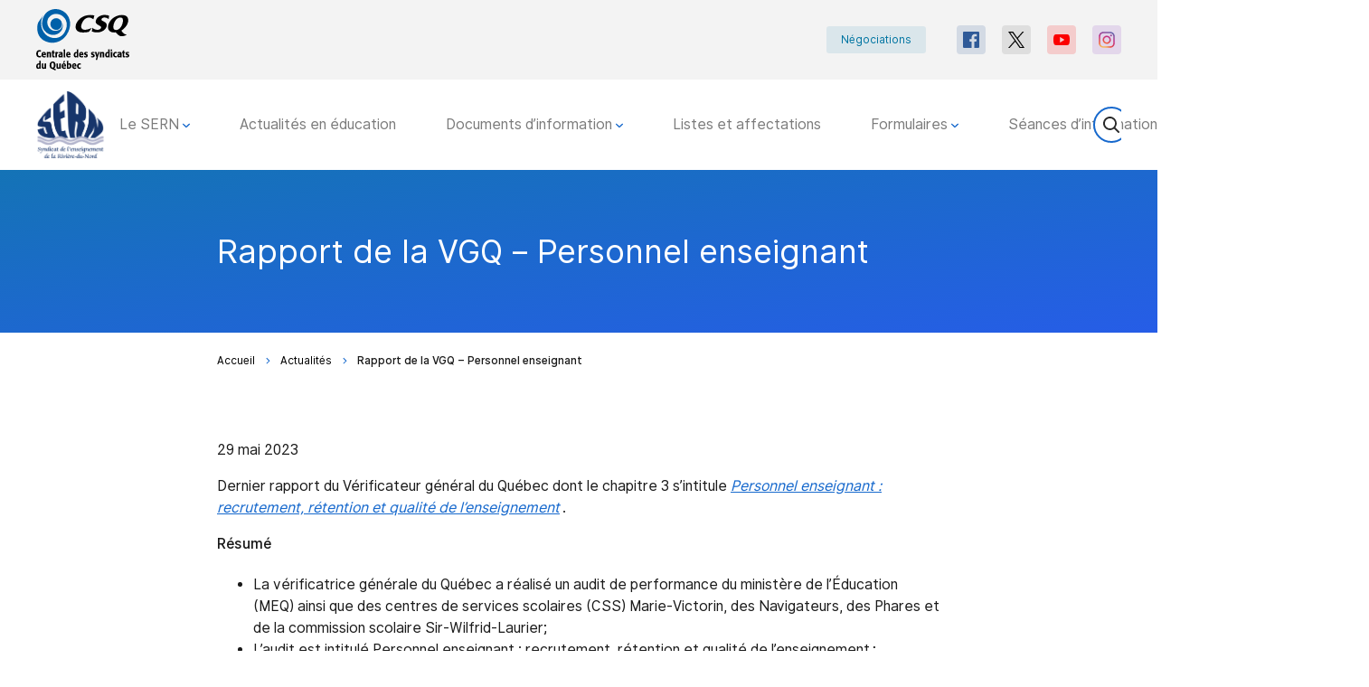

--- FILE ---
content_type: text/html; charset=UTF-8
request_url: https://sern.qc.ca/actualites/rapport-de-la-vgq-personnel-enseignant/
body_size: 10434
content:
<!DOCTYPE html>
<html class="no-js theme-light color-denim" lang="fr">

<head>
    
            <!-- Global site tag (gtag.js) - Google Analytics -->
        <script async src="https://www.googletagmanager.com/gtag/js?id=G-C3410ZTD0E"></script>
        <script>
            window.dataLayer = window.dataLayer || [];
            function gtag(){dataLayer.push(arguments);}
            gtag('js', new Date());

            gtag('config', 'G-C3410ZTD0E');
        </script>
        <meta charset="UTF-8">

    <meta http-equiv="Content-Type" content="text/html; charset=utf-8">
    <meta name="description" content="">
    <meta name="dcterms.description" content="" />
    <meta property="og:site_name" content="" />
    <meta property="og:locale" content="fr_CA" />

    <meta property="twitter:site" content="@FIPEQ_CSQ" />
    <meta property="twitter:card" content="summary_large_image" />

    
    <!-- Set the opengraph -->
                <meta property="og:title" content="Rapport de la VGQ – Personnel enseignant"/>
    <meta property="og:type" content="article"/>
    <meta property="og:url" content="https://sern.qc.ca/actualites/rapport-de-la-vgq-personnel-enseignant/"/>
    <meta property="og:description" content="" />
    <meta property="og:image" content="" />

    <meta property="twitter:title" content="Rapport de la VGQ – Personnel enseignant" />
    <meta property="twitter:description" content="" />
    <meta property="twitter:image" content="" />

    
    <!-- Set the viewport width to device width for mobile -->
    <meta name="viewport" content="width=device-width, initial-scale=1" />

            <link rel="shortcut icon" type="image/png" href="https://sern.qc.ca/wp-content/uploads/sites/52/2021/09/12208745_10153223384429856_3355539940811309579_n.png">
        <link rel="preconnect" href="https://fonts.googleapis.com">
    <link rel="preconnect" href="https://fonts.gstatic.com" crossorigin>
    <link href="https://fonts.googleapis.com/css2?family=Inter:wght@400;700;800&display=swap" rel="stylesheet">
    <link href="https://fonts.googleapis.com/css?family=Frank+Ruhl+Libre:400,700" rel="stylesheet">

    <title>Rapport de la VGQ – Personnel enseignant | Syndicat de l&#039;enseignement de la Rivière-du-Nord (FSE-CSQ)</title>
<meta name='robots' content='max-image-preview:large' />
<link rel='dns-prefetch' href='//cdn.jsdelivr.net' />
<link rel='dns-prefetch' href='//sern.qc.ca' />
<link rel='dns-prefetch' href='//s.w.org' />
		<script type="text/javascript">
			window._wpemojiSettings = {"baseUrl":"https:\/\/s.w.org\/images\/core\/emoji\/13.0.1\/72x72\/","ext":".png","svgUrl":"https:\/\/s.w.org\/images\/core\/emoji\/13.0.1\/svg\/","svgExt":".svg","source":{"concatemoji":"https:\/\/sern.qc.ca\/wp-includes\/js\/wp-emoji-release.min.js?ver=5.7.6"}};
			!function(e,a,t){var n,r,o,i=a.createElement("canvas"),p=i.getContext&&i.getContext("2d");function s(e,t){var a=String.fromCharCode;p.clearRect(0,0,i.width,i.height),p.fillText(a.apply(this,e),0,0);e=i.toDataURL();return p.clearRect(0,0,i.width,i.height),p.fillText(a.apply(this,t),0,0),e===i.toDataURL()}function c(e){var t=a.createElement("script");t.src=e,t.defer=t.type="text/javascript",a.getElementsByTagName("head")[0].appendChild(t)}for(o=Array("flag","emoji"),t.supports={everything:!0,everythingExceptFlag:!0},r=0;r<o.length;r++)t.supports[o[r]]=function(e){if(!p||!p.fillText)return!1;switch(p.textBaseline="top",p.font="600 32px Arial",e){case"flag":return s([127987,65039,8205,9895,65039],[127987,65039,8203,9895,65039])?!1:!s([55356,56826,55356,56819],[55356,56826,8203,55356,56819])&&!s([55356,57332,56128,56423,56128,56418,56128,56421,56128,56430,56128,56423,56128,56447],[55356,57332,8203,56128,56423,8203,56128,56418,8203,56128,56421,8203,56128,56430,8203,56128,56423,8203,56128,56447]);case"emoji":return!s([55357,56424,8205,55356,57212],[55357,56424,8203,55356,57212])}return!1}(o[r]),t.supports.everything=t.supports.everything&&t.supports[o[r]],"flag"!==o[r]&&(t.supports.everythingExceptFlag=t.supports.everythingExceptFlag&&t.supports[o[r]]);t.supports.everythingExceptFlag=t.supports.everythingExceptFlag&&!t.supports.flag,t.DOMReady=!1,t.readyCallback=function(){t.DOMReady=!0},t.supports.everything||(n=function(){t.readyCallback()},a.addEventListener?(a.addEventListener("DOMContentLoaded",n,!1),e.addEventListener("load",n,!1)):(e.attachEvent("onload",n),a.attachEvent("onreadystatechange",function(){"complete"===a.readyState&&t.readyCallback()})),(n=t.source||{}).concatemoji?c(n.concatemoji):n.wpemoji&&n.twemoji&&(c(n.twemoji),c(n.wpemoji)))}(window,document,window._wpemojiSettings);
		</script>
		<style type="text/css">
img.wp-smiley,
img.emoji {
	display: inline !important;
	border: none !important;
	box-shadow: none !important;
	height: 1em !important;
	width: 1em !important;
	margin: 0 .07em !important;
	vertical-align: -0.1em !important;
	background: none !important;
	padding: 0 !important;
}
</style>
	<link rel='stylesheet' id='select2-style-css'  href='https://cdn.jsdelivr.net/npm/select2@4.1.0-beta.1/dist/css/select2.min.css?ver=5.7.6' type='text/css' media='all' />
<link rel='stylesheet' id='wp-block-library-css'  href='https://sern.qc.ca/wp-includes/css/dist/block-library/style.min.css?ver=5.7.6' type='text/css' media='all' />
<link rel='stylesheet' id='contact-form-7-css'  href='https://sern.qc.ca/wp-content/mu-plugins/contact-form-7/includes/css/styles.css?ver=5.4' type='text/css' media='all' />
<link rel='stylesheet' id='styles-css'  href='https://sern.qc.ca/wp-content/themes/lbo_wpstarter/css/app.css?ver=5.7.6' type='text/css' media='all' />
<script type='text/javascript' src='https://sern.qc.ca/wp-content/mu-plugins/lbo-csq-backend/lib/tinycolor-min.js?ver=5.7.6' id='tinycolor-js'></script>
<script type='text/javascript' src='https://sern.qc.ca/wp-includes/js/jquery/jquery.min.js?ver=3.5.1' id='jquery-core-js'></script>
<script type='text/javascript' src='https://sern.qc.ca/wp-includes/js/jquery/jquery-migrate.min.js?ver=3.3.2' id='jquery-migrate-js'></script>
<script type='text/javascript' src='https://sern.qc.ca/wp-includes/js/jquery/ui/core.min.js?ver=1.12.1' id='jquery-ui-core-js'></script>
<script type='text/javascript' src='https://sern.qc.ca/wp-includes/js/jquery/ui/mouse.min.js?ver=1.12.1' id='jquery-ui-mouse-js'></script>
<script type='text/javascript' src='https://sern.qc.ca/wp-includes/js/jquery/ui/sortable.min.js?ver=1.12.1' id='jquery-ui-sortable-js'></script>
<script type='text/javascript' src='https://sern.qc.ca/wp-includes/js/jquery/ui/resizable.min.js?ver=1.12.1' id='jquery-ui-resizable-js'></script>
<script type='text/javascript' src='https://cdn.jsdelivr.net/npm/select2@4.1.0-beta.1/dist/js/select2.min.js?ver=5.7.6' id='select2-js'></script>
<script type='text/javascript' src='https://sern.qc.ca/wp-content/themes/lbo_wpstarter/js/header_bundle.js' id='header_bundle-js'></script>
<link rel="https://api.w.org/" href="https://sern.qc.ca/wp-json/" /><link rel="alternate" type="application/json" href="https://sern.qc.ca/wp-json/wp/v2/actualite/1359" /><link rel="EditURI" type="application/rsd+xml" title="RSD" href="https://sern.qc.ca/xmlrpc.php?rsd" />
<link rel="wlwmanifest" type="application/wlwmanifest+xml" href="https://sern.qc.ca/wp-includes/wlwmanifest.xml" /> 

<link rel="canonical" href="https://sern.qc.ca/actualites/rapport-de-la-vgq-personnel-enseignant/" />
<link rel='shortlink' href='https://sern.qc.ca/?p=1359' />
<link rel="alternate" type="application/json+oembed" href="https://sern.qc.ca/wp-json/oembed/1.0/embed?url=https%3A%2F%2Fsern.qc.ca%2Factualites%2Frapport-de-la-vgq-personnel-enseignant%2F" />
<link rel="alternate" type="text/xml+oembed" href="https://sern.qc.ca/wp-json/oembed/1.0/embed?url=https%3A%2F%2Fsern.qc.ca%2Factualites%2Frapport-de-la-vgq-personnel-enseignant%2F&#038;format=xml" />
<style type="text/css">.recentcomments a{display:inline !important;padding:0 !important;margin:0 !important;}</style>    <script type="application/ld+json">
        {
            "@context": "https://schema.org",
            "@type": "NewsArticle",
            "mainEntityOfPage": {
                "@type": "WebPage",
                "@id": "https://google.com/article"
            },
            "headline": "Rapport de la VGQ – Personnel enseignant",
            "image": [
                ""
            ],
            "datePublished": "2023-05-29 09:06:53",
            "dateModified": "2023-05-29 09:06:53",
            "author": {
                "@type": "Person",
                "name": "Sylvain Côté"
            },
            "publisher": {
                "@type": "Organization",
                "name": "Syndicat de l&#039;enseignement de la Rivière-du-Nord (FSE-CSQ)",
                "logo": {
                  "@type": "ImageObject",
                  "url": "https://sern.qc.ca/wp-content/uploads/sites/52/2021/06/SERN-LOGO.png"
                }
            }
        }
    </script>
    
        </head>
<body class="actualite-template-default single single-actualite postid-1359">
<div class="l-accessibility-menu">
    <nav class="nav-accessibility">
        <ul class="nav-accessibility-list">
            <li class="nav-accessibility-item">
                <a class="skip-menu-link nav-accessibility-link" href="#menu">Passer au menu principal</a>
            </li>
            <li class="nav-accessibility-item">
                <a class="skip-content-link nav-accessibility-link" href="#content">Passer au contenu</a>
            </li>
        </ul>
    </nav>
</div>
<div class="l-nav-secondary">
    <div class="l-flex-wrapper">
        <a id="csq-redirect" class="l-logo-wrapper" href="http://lacsq.org/">
            <picture>
                                <img class="logo" src="https://sern.qc.ca/wp-content/themes/lbo_wpstarter/svg/originals/csq-centrale.svg" alt="">
                            </picture>
        </a>
        <div class="l-nav-wrapper">
            <nav class="nav-meta">
                <ul class="nav-meta-list">
                                                                        <li class="nav-meta-item ">
                                <a class="nav-meta-link" href="http://www.lacsq.org" target="_blank">Négociations</a>
                            </li>
                                                                                </ul>
            </nav>
            <nav class="nav-social">
    <ul class="nav-social-list">
                    <li class="nav-social-item facebook">
                <a class="nav-social-link" href="https://www.facebook.com/SERN.st.jerome/" target="_blank">
                    <svg xmlns="http://www.w3.org/2000/svg" xmlns:xlink="http://www.w3.org/1999/xlink">
                        <use href="https://sern.qc.ca/wp-content/themes/lbo_wpstarter/svg/symbols.svg#facebook" />
                                            </svg>
                </a>
            </li>
                    <li class="nav-social-item x">
                <a class="nav-social-link" href="https://twitter.com/csq_centrale" target="_blank">
                    <svg xmlns="http://www.w3.org/2000/svg" xmlns:xlink="http://www.w3.org/1999/xlink">
                        <use href="https://sern.qc.ca/wp-content/themes/lbo_wpstarter/svg/symbols.svg#x" />
                                            </svg>
                </a>
            </li>
                    <li class="nav-social-item youtube">
                <a class="nav-social-link" href="https://www.youtube.com/channel/UCOjAEM3A9BXPm1NPUIVJiow" target="_blank">
                    <svg xmlns="http://www.w3.org/2000/svg" xmlns:xlink="http://www.w3.org/1999/xlink">
                        <use href="https://sern.qc.ca/wp-content/themes/lbo_wpstarter/svg/symbols.svg#youtube" />
                                            </svg>
                </a>
            </li>
                    <li class="nav-social-item instagram">
                <a class="nav-social-link" href="https://www.instagram.com/lacsq/" target="_blank">
                    <svg xmlns="http://www.w3.org/2000/svg" xmlns:xlink="http://www.w3.org/1999/xlink">
                        <use href="https://sern.qc.ca/wp-content/themes/lbo_wpstarter/svg/symbols.svg#instagram" />
                                                    <radialGradient id="gradient" cx="121.676" cy="574.547" r="646.795" gradientUnits="userSpaceOnUse">
                                <stop offset="0" stop-color="#ffd676"/>
                                <stop offset=".246" stop-color="#f2a454"/>
                                <stop offset=".379" stop-color="#f05c3c"/>
                                <stop offset=".7" stop-color="#c22f86"/>
                                <stop offset=".957" stop-color="#6666ad"/>
                                <stop offset=".985" stop-color="#5c6cb2"/>
                            </radialGradient>
                                            </svg>
                </a>
            </li>
            </ul>
</nav>        </div>
    </div>
</div>

<div class="l-nav-primary">
    <div class="l-flex-wrapper">
        <a href="/" class="l-logo-wrapper">
                            <img class="logo" src="https://sern.qc.ca/wp-content/uploads/sites/52/2021/06/SERN-LOGO.png" alt="Accueil">
                    </a>
        <button class="btn btn-menu">
            <svg xmlns="http://www.w3.org/2000/svg" xmlns:xlink="http://www.w3.org/1999/xlink">
                <use href="https://sern.qc.ca/wp-content/themes/lbo_wpstarter/svg/symbols.svg#burger" />
            </svg>
            <span class="btn-menu__text visually-hidden">Menu</span>
        </button>
        <div class="l-menu-wrapper" id="menu" tabindex="0">
            <div class="flex-wrapper">
                <nav class="nav-main">
                    <ul class="nav-main-list">
                                                    <li class="nav-main-item nav-main-item--hasChild ">
                                <a class="nav-main-link" href="https://sern.qc.ca/le-sern-2/">
                                    Le SERN
                                                                        <svg xmlns="http://www.w3.org/2000/svg" xmlns:xlink="http://www.w3.org/1999/xlink">
                                        <use href="https://sern.qc.ca/wp-content/themes/lbo_wpstarter/svg/symbols.svg#dropdown" />
                                    </svg>
                                                                    </a>
                                                                    <ul class="nav-drop">
                                                                                    <li class="nav-drop-item ">
                                                <a href="https://sern.qc.ca/le-sern-2/conseil-dadministration/">Notre équipe
                                                    <svg xmlns="http://www.w3.org/2000/svg" xmlns:xlink="http://www.w3.org/1999/xlink">
                                                        <use href="https://sern.qc.ca/wp-content/themes/lbo_wpstarter/svg/symbols.svg#chevron" />
                                                    </svg>
                                                </a>
                                                                                            </li>
                                                                                    <li class="nav-drop-item ">
                                                <a href="https://sern.qc.ca/le-sern-2/nous-joindre/">Nous joindre
                                                    <svg xmlns="http://www.w3.org/2000/svg" xmlns:xlink="http://www.w3.org/1999/xlink">
                                                        <use href="https://sern.qc.ca/wp-content/themes/lbo_wpstarter/svg/symbols.svg#chevron" />
                                                    </svg>
                                                </a>
                                                                                            </li>
                                                                                    <li class="nav-drop-item ">
                                                <a href="https://sern.qc.ca/le-sern-2/les-comites-du-sern/">Les comités du SERN
                                                    <svg xmlns="http://www.w3.org/2000/svg" xmlns:xlink="http://www.w3.org/1999/xlink">
                                                        <use href="https://sern.qc.ca/wp-content/themes/lbo_wpstarter/svg/symbols.svg#chevron" />
                                                    </svg>
                                                </a>
                                                                                            </li>
                                                                            </ul>
                                                            </li>
                                                    <li class="nav-main-item  ">
                                <a class="nav-main-link" href="https://sern.qc.ca/actualites-syndicales/">
                                    Actualités en éducation
                                                                    </a>
                                                            </li>
                                                    <li class="nav-main-item nav-main-item--hasChild ">
                                <a class="nav-main-link" href="https://sern.qc.ca/documents-dinformation/">
                                    Documents d&rsquo;information
                                                                        <svg xmlns="http://www.w3.org/2000/svg" xmlns:xlink="http://www.w3.org/1999/xlink">
                                        <use href="https://sern.qc.ca/wp-content/themes/lbo_wpstarter/svg/symbols.svg#dropdown" />
                                    </svg>
                                                                    </a>
                                                                    <ul class="nav-drop">
                                                                                    <li class="nav-drop-item ">
                                                <a href="https://sern.qc.ca/documents-dinformation/taches-des-enseignants/">Tâches des enseignants
                                                    <svg xmlns="http://www.w3.org/2000/svg" xmlns:xlink="http://www.w3.org/1999/xlink">
                                                        <use href="https://sern.qc.ca/wp-content/themes/lbo_wpstarter/svg/symbols.svg#chevron" />
                                                    </svg>
                                                </a>
                                                                                            </li>
                                                                                    <li class="nav-drop-item ">
                                                <a href="https://sern.qc.ca/documents-dinformation/antecedents-judiciaires/">Antécédents Judiciaires
                                                    <svg xmlns="http://www.w3.org/2000/svg" xmlns:xlink="http://www.w3.org/1999/xlink">
                                                        <use href="https://sern.qc.ca/wp-content/themes/lbo_wpstarter/svg/symbols.svg#chevron" />
                                                    </svg>
                                                </a>
                                                                                            </li>
                                                                                    <li class="nav-drop-item ">
                                                <a href="https://sern.qc.ca/documents-dinformation/assurances-collectives-ssq/">Assurances Collectives et Ententes négociées
                                                    <svg xmlns="http://www.w3.org/2000/svg" xmlns:xlink="http://www.w3.org/1999/xlink">
                                                        <use href="https://sern.qc.ca/wp-content/themes/lbo_wpstarter/svg/symbols.svg#chevron" />
                                                    </svg>
                                                </a>
                                                                                            </li>
                                                                                    <li class="nav-drop-item ">
                                                <a href="https://sern.qc.ca/documents-dinformation/assurance-emploi/">Assurance-Emploi et perspectives d&#8217;emploi
                                                    <svg xmlns="http://www.w3.org/2000/svg" xmlns:xlink="http://www.w3.org/1999/xlink">
                                                        <use href="https://sern.qc.ca/wp-content/themes/lbo_wpstarter/svg/symbols.svg#chevron" />
                                                    </svg>
                                                </a>
                                                                                            </li>
                                                                                    <li class="nav-drop-item ">
                                                <a href="https://sern.qc.ca/documents-dinformation/calendriers-cssrdn/">Calendriers
                                                    <svg xmlns="http://www.w3.org/2000/svg" xmlns:xlink="http://www.w3.org/1999/xlink">
                                                        <use href="https://sern.qc.ca/wp-content/themes/lbo_wpstarter/svg/symbols.svg#chevron" />
                                                    </svg>
                                                </a>
                                                                                            </li>
                                                                                    <li class="nav-drop-item ">
                                                <a href="https://sern.qc.ca/documents-dinformation/conventions-collectives-et-lois/">Conventions collectives et lois
                                                    <svg xmlns="http://www.w3.org/2000/svg" xmlns:xlink="http://www.w3.org/1999/xlink">
                                                        <use href="https://sern.qc.ca/wp-content/themes/lbo_wpstarter/svg/symbols.svg#chevron" />
                                                    </svg>
                                                </a>
                                                                                            </li>
                                                                                    <li class="nav-drop-item ">
                                                <a href="https://sern.qc.ca/documents-dinformation/droits-parentaux/">Droits Parentaux
                                                    <svg xmlns="http://www.w3.org/2000/svg" xmlns:xlink="http://www.w3.org/1999/xlink">
                                                        <use href="https://sern.qc.ca/wp-content/themes/lbo_wpstarter/svg/symbols.svg#chevron" />
                                                    </svg>
                                                </a>
                                                                                            </li>
                                                                                    <li class="nav-drop-item ">
                                                <a href="https://sern.qc.ca/documents-dinformation/echelles-salariales/">Échelles Salariales
                                                    <svg xmlns="http://www.w3.org/2000/svg" xmlns:xlink="http://www.w3.org/1999/xlink">
                                                        <use href="https://sern.qc.ca/wp-content/themes/lbo_wpstarter/svg/symbols.svg#chevron" />
                                                    </svg>
                                                </a>
                                                                                            </li>
                                                                                    <li class="nav-drop-item ">
                                                <a href="https://sern.qc.ca/documents-dinformation/ehdaa/">EHDAA
                                                    <svg xmlns="http://www.w3.org/2000/svg" xmlns:xlink="http://www.w3.org/1999/xlink">
                                                        <use href="https://sern.qc.ca/wp-content/themes/lbo_wpstarter/svg/symbols.svg#chevron" />
                                                    </svg>
                                                </a>
                                                                                                    <ul class="sub-nav">
                                                                                                                    <li class="sub-nav-item ">
                                                                <a href="https://sern.qc.ca/documents-dinformation/ehdaa/atelier-de-formation-webdiffusion/">Atelier de formation webdiffusion EHDAA
                                                                </a>
                                                            </li>
                                                                                                            </ul>
                                                                                            </li>
                                                                                    <li class="nav-drop-item ">
                                                <a href="https://sern.qc.ca/documents-dinformation/fonds-de-solidarite-ftq/">Fonds de solidarité FTQ
                                                    <svg xmlns="http://www.w3.org/2000/svg" xmlns:xlink="http://www.w3.org/1999/xlink">
                                                        <use href="https://sern.qc.ca/wp-content/themes/lbo_wpstarter/svg/symbols.svg#chevron" />
                                                    </svg>
                                                </a>
                                                                                            </li>
                                                                                    <li class="nav-drop-item ">
                                                <a href="https://sern.qc.ca/documents-dinformation/gestion-des-absences/">Gestion des absences
                                                    <svg xmlns="http://www.w3.org/2000/svg" xmlns:xlink="http://www.w3.org/1999/xlink">
                                                        <use href="https://sern.qc.ca/wp-content/themes/lbo_wpstarter/svg/symbols.svg#chevron" />
                                                    </svg>
                                                </a>
                                                                                            </li>
                                                                                    <li class="nav-drop-item ">
                                                <a href="https://sern.qc.ca/documents-dinformation/grille-de-calcul-du-depassement/">Grille de calcul du dépassement
                                                    <svg xmlns="http://www.w3.org/2000/svg" xmlns:xlink="http://www.w3.org/1999/xlink">
                                                        <use href="https://sern.qc.ca/wp-content/themes/lbo_wpstarter/svg/symbols.svg#chevron" />
                                                    </svg>
                                                </a>
                                                                                            </li>
                                                                                    <li class="nav-drop-item ">
                                                <a href="https://sern.qc.ca/documents-dinformation/guide-syndical/">Guide Syndical
                                                    <svg xmlns="http://www.w3.org/2000/svg" xmlns:xlink="http://www.w3.org/1999/xlink">
                                                        <use href="https://sern.qc.ca/wp-content/themes/lbo_wpstarter/svg/symbols.svg#chevron" />
                                                    </svg>
                                                </a>
                                                                                            </li>
                                                                                    <li class="nav-drop-item ">
                                                <a href="https://sern.qc.ca/documents-dinformation/le-courant/">Le Courant et Capsules vidéos
                                                    <svg xmlns="http://www.w3.org/2000/svg" xmlns:xlink="http://www.w3.org/1999/xlink">
                                                        <use href="https://sern.qc.ca/wp-content/themes/lbo_wpstarter/svg/symbols.svg#chevron" />
                                                    </svg>
                                                </a>
                                                                                            </li>
                                                                                    <li class="nav-drop-item ">
                                                <a href="https://sern.qc.ca/documents-dinformation/mouvement-actes/">Mouvement Actes et Premières nations
                                                    <svg xmlns="http://www.w3.org/2000/svg" xmlns:xlink="http://www.w3.org/1999/xlink">
                                                        <use href="https://sern.qc.ca/wp-content/themes/lbo_wpstarter/svg/symbols.svg#chevron" />
                                                    </svg>
                                                </a>
                                                                                            </li>
                                                                                    <li class="nav-drop-item ">
                                                <a href="https://sern.qc.ca/documents-dinformation/normes-et-modalites-devaluation-des-apprentissages/">Normes et Modalites d&rsquo;Évaluation des Apprentissages
                                                    <svg xmlns="http://www.w3.org/2000/svg" xmlns:xlink="http://www.w3.org/1999/xlink">
                                                        <use href="https://sern.qc.ca/wp-content/themes/lbo_wpstarter/svg/symbols.svg#chevron" />
                                                    </svg>
                                                </a>
                                                                                            </li>
                                                                                    <li class="nav-drop-item ">
                                                <a href="https://sern.qc.ca/documents-dinformation/projet-educatif/">Plan d&rsquo;action, Projet Éducatif, PEVR et Projets particuliers
                                                    <svg xmlns="http://www.w3.org/2000/svg" xmlns:xlink="http://www.w3.org/1999/xlink">
                                                        <use href="https://sern.qc.ca/wp-content/themes/lbo_wpstarter/svg/symbols.svg#chevron" />
                                                    </svg>
                                                </a>
                                                                                            </li>
                                                                                    <li class="nav-drop-item ">
                                                <a href="https://sern.qc.ca/documents-dinformation/procedures-dassemblees/">Procédures d&rsquo;assemblées
                                                    <svg xmlns="http://www.w3.org/2000/svg" xmlns:xlink="http://www.w3.org/1999/xlink">
                                                        <use href="https://sern.qc.ca/wp-content/themes/lbo_wpstarter/svg/symbols.svg#chevron" />
                                                    </svg>
                                                </a>
                                                                                            </li>
                                                                                    <li class="nav-drop-item ">
                                                <a href="https://sern.qc.ca/documents-dinformation/protection-des-renseignements-personnels-loi-25/">Protection des renseignements personnels Loi 25
                                                    <svg xmlns="http://www.w3.org/2000/svg" xmlns:xlink="http://www.w3.org/1999/xlink">
                                                        <use href="https://sern.qc.ca/wp-content/themes/lbo_wpstarter/svg/symbols.svg#chevron" />
                                                    </svg>
                                                </a>
                                                                                            </li>
                                                                                    <li class="nav-drop-item ">
                                                <a href="https://sern.qc.ca/documents-dinformation/reseau-daction-feministe/">Réseau d&rsquo;action féministe
                                                    <svg xmlns="http://www.w3.org/2000/svg" xmlns:xlink="http://www.w3.org/1999/xlink">
                                                        <use href="https://sern.qc.ca/wp-content/themes/lbo_wpstarter/svg/symbols.svg#chevron" />
                                                    </svg>
                                                </a>
                                                                                            </li>
                                                                                    <li class="nav-drop-item ">
                                                <a href="https://sern.qc.ca/documents-dinformation/retraite/">Retraite
                                                    <svg xmlns="http://www.w3.org/2000/svg" xmlns:xlink="http://www.w3.org/1999/xlink">
                                                        <use href="https://sern.qc.ca/wp-content/themes/lbo_wpstarter/svg/symbols.svg#chevron" />
                                                    </svg>
                                                </a>
                                                                                            </li>
                                                                                    <li class="nav-drop-item ">
                                                <a href="https://sern.qc.ca/documents-dinformation/statuts-et-reglements/">Statuts et règlements
                                                    <svg xmlns="http://www.w3.org/2000/svg" xmlns:xlink="http://www.w3.org/1999/xlink">
                                                        <use href="https://sern.qc.ca/wp-content/themes/lbo_wpstarter/svg/symbols.svg#chevron" />
                                                    </svg>
                                                </a>
                                                                                            </li>
                                                                                    <li class="nav-drop-item ">
                                                <a href="https://sern.qc.ca/documents-dinformation/sante-et-securite-au-travail/">Santé et sécurité au travail
                                                    <svg xmlns="http://www.w3.org/2000/svg" xmlns:xlink="http://www.w3.org/1999/xlink">
                                                        <use href="https://sern.qc.ca/wp-content/themes/lbo_wpstarter/svg/symbols.svg#chevron" />
                                                    </svg>
                                                </a>
                                                                                            </li>
                                                                                    <li class="nav-drop-item ">
                                                <a href="https://sern.qc.ca/documents-dinformation/statuts-precaires/">Statuts Précaires
                                                    <svg xmlns="http://www.w3.org/2000/svg" xmlns:xlink="http://www.w3.org/1999/xlink">
                                                        <use href="https://sern.qc.ca/wp-content/themes/lbo_wpstarter/svg/symbols.svg#chevron" />
                                                    </svg>
                                                </a>
                                                                                            </li>
                                                                            </ul>
                                                            </li>
                                                    <li class="nav-main-item  ">
                                <a class="nav-main-link" href="https://sern.qc.ca/listes-danciennete-et-de-rappel/">
                                    Listes et affectations
                                                                    </a>
                                                            </li>
                                                    <li class="nav-main-item nav-main-item--hasChild ">
                                <a class="nav-main-link" href="https://sern.qc.ca/formulaires/">
                                    Formulaires
                                                                        <svg xmlns="http://www.w3.org/2000/svg" xmlns:xlink="http://www.w3.org/1999/xlink">
                                        <use href="https://sern.qc.ca/wp-content/themes/lbo_wpstarter/svg/symbols.svg#dropdown" />
                                    </svg>
                                                                    </a>
                                                                    <ul class="nav-drop">
                                                                                    <li class="nav-drop-item ">
                                                <a href="https://sern.qc.ca/formulaires/droits-parentaux/">Droits parentaux
                                                    <svg xmlns="http://www.w3.org/2000/svg" xmlns:xlink="http://www.w3.org/1999/xlink">
                                                        <use href="https://sern.qc.ca/wp-content/themes/lbo_wpstarter/svg/symbols.svg#chevron" />
                                                    </svg>
                                                </a>
                                                                                            </li>
                                                                                    <li class="nav-drop-item ">
                                                <a href="https://sern.qc.ca/formulaires/ehdaa/">EHDAA
                                                    <svg xmlns="http://www.w3.org/2000/svg" xmlns:xlink="http://www.w3.org/1999/xlink">
                                                        <use href="https://sern.qc.ca/wp-content/themes/lbo_wpstarter/svg/symbols.svg#chevron" />
                                                    </svg>
                                                </a>
                                                                                            </li>
                                                                                    <li class="nav-drop-item ">
                                                <a href="https://sern.qc.ca/formulaires/formulaires-de-remboursement/">Formulaires de remboursement
                                                    <svg xmlns="http://www.w3.org/2000/svg" xmlns:xlink="http://www.w3.org/1999/xlink">
                                                        <use href="https://sern.qc.ca/wp-content/themes/lbo_wpstarter/svg/symbols.svg#chevron" />
                                                    </svg>
                                                </a>
                                                                                            </li>
                                                                                    <li class="nav-drop-item ">
                                                <a href="https://sern.qc.ca/formulaires/mecanisme-de-resolution-des-difficultes-sur-lamenagement-de-la-tache-enseignante/">Mécanisme de résolution des difficultés sur l&rsquo;aménagement de la tâche enseignante
                                                    <svg xmlns="http://www.w3.org/2000/svg" xmlns:xlink="http://www.w3.org/1999/xlink">
                                                        <use href="https://sern.qc.ca/wp-content/themes/lbo_wpstarter/svg/symbols.svg#chevron" />
                                                    </svg>
                                                </a>
                                                                                            </li>
                                                                                    <li class="nav-drop-item ">
                                                <a href="https://sern.qc.ca/formulaires/reprise-de-temps-pour-affaire-syndicale/">Reprise de temps pour affaire syndicale
                                                    <svg xmlns="http://www.w3.org/2000/svg" xmlns:xlink="http://www.w3.org/1999/xlink">
                                                        <use href="https://sern.qc.ca/wp-content/themes/lbo_wpstarter/svg/symbols.svg#chevron" />
                                                    </svg>
                                                </a>
                                                                                            </li>
                                                                                    <li class="nav-drop-item ">
                                                <a href="https://sern.qc.ca/formulaires/reprise-de-temps-a-loccasion-dune-journee-pedagogique/">Reprise de temps à l&rsquo;occasion d&rsquo;une journée pédagogique
                                                    <svg xmlns="http://www.w3.org/2000/svg" xmlns:xlink="http://www.w3.org/1999/xlink">
                                                        <use href="https://sern.qc.ca/wp-content/themes/lbo_wpstarter/svg/symbols.svg#chevron" />
                                                    </svg>
                                                </a>
                                                                                            </li>
                                                                                    <li class="nav-drop-item ">
                                                <a href="https://sern.qc.ca/formulaires/restrictions-alimentaires/">Restrictions alimentaires
                                                    <svg xmlns="http://www.w3.org/2000/svg" xmlns:xlink="http://www.w3.org/1999/xlink">
                                                        <use href="https://sern.qc.ca/wp-content/themes/lbo_wpstarter/svg/symbols.svg#chevron" />
                                                    </svg>
                                                </a>
                                                                                            </li>
                                                                                    <li class="nav-drop-item ">
                                                <a href="https://sern.qc.ca/formulaires/retraite/">Retraite
                                                    <svg xmlns="http://www.w3.org/2000/svg" xmlns:xlink="http://www.w3.org/1999/xlink">
                                                        <use href="https://sern.qc.ca/wp-content/themes/lbo_wpstarter/svg/symbols.svg#chevron" />
                                                    </svg>
                                                </a>
                                                                                            </li>
                                                                                    <li class="nav-drop-item ">
                                                <a href="https://sern.qc.ca/formulaires/sante-et-securite-au-travail/">Santé et sécurité au travail
                                                    <svg xmlns="http://www.w3.org/2000/svg" xmlns:xlink="http://www.w3.org/1999/xlink">
                                                        <use href="https://sern.qc.ca/wp-content/themes/lbo_wpstarter/svg/symbols.svg#chevron" />
                                                    </svg>
                                                </a>
                                                                                            </li>
                                                                            </ul>
                                                            </li>
                                                    <li class="nav-main-item  ">
                                <a class="nav-main-link" href="https://sern.qc.ca/seances-dinformation-2/">
                                    Séances d&rsquo;information et formations
                                                                    </a>
                                                            </li>
                                                    <li class="nav-main-item  ">
                                <a class="nav-main-link" href="https://sern.qc.ca/fp-fga/">
                                    EDA-FP
                                                                    </a>
                                                            </li>
                                            </ul>
                </nav>
                <nav class="nav-social">
    <ul class="nav-social-list">
                    <li class="nav-social-item facebook">
                <a class="nav-social-link" href="https://www.facebook.com/SERN.st.jerome/" target="_blank">
                    <svg xmlns="http://www.w3.org/2000/svg" xmlns:xlink="http://www.w3.org/1999/xlink">
                        <use href="https://sern.qc.ca/wp-content/themes/lbo_wpstarter/svg/symbols.svg#facebook" />
                                            </svg>
                </a>
            </li>
                    <li class="nav-social-item x">
                <a class="nav-social-link" href="https://twitter.com/csq_centrale" target="_blank">
                    <svg xmlns="http://www.w3.org/2000/svg" xmlns:xlink="http://www.w3.org/1999/xlink">
                        <use href="https://sern.qc.ca/wp-content/themes/lbo_wpstarter/svg/symbols.svg#x" />
                                            </svg>
                </a>
            </li>
                    <li class="nav-social-item youtube">
                <a class="nav-social-link" href="https://www.youtube.com/channel/UCOjAEM3A9BXPm1NPUIVJiow" target="_blank">
                    <svg xmlns="http://www.w3.org/2000/svg" xmlns:xlink="http://www.w3.org/1999/xlink">
                        <use href="https://sern.qc.ca/wp-content/themes/lbo_wpstarter/svg/symbols.svg#youtube" />
                                            </svg>
                </a>
            </li>
                    <li class="nav-social-item instagram">
                <a class="nav-social-link" href="https://www.instagram.com/lacsq/" target="_blank">
                    <svg xmlns="http://www.w3.org/2000/svg" xmlns:xlink="http://www.w3.org/1999/xlink">
                        <use href="https://sern.qc.ca/wp-content/themes/lbo_wpstarter/svg/symbols.svg#instagram" />
                                                    <radialGradient id="gradient" cx="121.676" cy="574.547" r="646.795" gradientUnits="userSpaceOnUse">
                                <stop offset="0" stop-color="#ffd676"/>
                                <stop offset=".246" stop-color="#f2a454"/>
                                <stop offset=".379" stop-color="#f05c3c"/>
                                <stop offset=".7" stop-color="#c22f86"/>
                                <stop offset=".957" stop-color="#6666ad"/>
                                <stop offset=".985" stop-color="#5c6cb2"/>
                            </radialGradient>
                                            </svg>
                </a>
            </li>
            </ul>
</nav>                <form method="get" action="https://sern.qc.ca" class="l-search-wrapper" autocomplete="off">
                    <input name="s" type="search" placeholder="Recherche" autocomplete="off" />
                    <button class="btn btn-reset" type="reset">
                        <svg xmlns="http://www.w3.org/2000/svg" xmlns:xlink="http://www.w3.org/1999/xlink">
                            <use href="https://sern.qc.ca/wp-content/themes/lbo_wpstarter/svg/symbols.svg#close" />
                        </svg>
                        <span class="visually-hidden">Effacer</span>
                    </button>
                </form>
            </div>
        </div>
    </div>
</div>

    <div class="l-main-content" role="main" id="content" tabindex="0">
        <div class="l-page-wrapper">
            <header class="page-header ">
    <div class="page-header__wrapper">
                <div class="page-header__title__wrapper">
            <h1 class="page-header__title">Rapport de la VGQ – Personnel enseignant</h1>
                    </div>
                    </div>
                <img class="page-header__img page-header__img--desktop" src="" alt="">
        <img class="page-header__img page-header__img--tablet" src="" alt="">
        <img class="page-header__img page-header__img--mobile" src="" alt="">
    </header>

    <ul class="breadcrumbs flex-container align-middle no-bullet">
        <li>
            <a href="https://sern.qc.ca">
                Accueil
            </a>
        </li>
                    <li>
                <svg width="5" height="8" xmlns="http://www.w3.org/2000/svg" xmlns:xlink="http://www.w3.org/1999/xlink">
                    <use href="https://sern.qc.ca/wp-content/themes/lbo_wpstarter/svg/symbols.svg#chevron-right" />
                </svg>
                                    <a href="https://sern.qc.ca/actualites/">Actualités</a>
                            </li>
                    <li>
                <svg width="5" height="8" xmlns="http://www.w3.org/2000/svg" xmlns:xlink="http://www.w3.org/1999/xlink">
                    <use href="https://sern.qc.ca/wp-content/themes/lbo_wpstarter/svg/symbols.svg#chevron-right" />
                </svg>
                                    <span>Rapport de la VGQ – Personnel enseignant</span>
                            </li>
            </ul>
            <div class="content-wrapper">
                                <p>
                    <span>29 mai 2023</span>
                                    </p>
                <div class="flexible-content">
                                                                        <div class="txt_100 " style="">
    <p>Dernier rapport du Vérificateur général du Québec dont le chapitre 3 s’intitule <em><a href="https://www.vgq.qc.ca/Fichiers/Publications/rapport-annuel/203/03_vgq_ch3_mai2023_web_vf.pdf">Personnel enseignant : recrutement, rétention et qualité de l’enseignement</a> </em>.</p>
<p><strong>Résumé</strong></p>
<ul>
<li>La vérificatrice générale du Québec a réalisé un audit de performance du ministère de l’Éducation (MEQ) ainsi que des centres de services scolaires (CSS) Marie‑Victorin, des Navigateurs, des Phares et de la commission scolaire Sir‑Wilfrid-Laurier;</li>
<li>L’audit est intitulé Personnel enseignant : recrutement, rétention et qualité de l’enseignement ;</li>
<li>Données sur les enseignants non légalement qualifiés (NLQ) :</li>
</ul>
<p>À partir de données les plus à jour provenant du MEQ, nous avons établi que plus du quart des enseignants qui ont travaillé au cours de l’année scolaire 2020-2021 étaient non légalement qualifiés. Il s’agit de plus de 30 000 enseignants, principalement des suppléants, qui ont travaillé l’équivalent de 8,3 % des jours totaux travaillés par l’ensemble des enseignants.</p>
<ul>
<li>Les trois constats de la VGQ :</li>
</ul>
<ol>
<li>L’information détenue par le MEQ et les CSS audités est insuffisante pour bien cerner les causes de la pénurie et pour connaître l’ampleur des enjeux de recrutement et de rétention d’enseignants qualifiés;</li>
<li>Les actions des CSS audités et l’encadrement du MEQ visant à suivre et à assurer la qualité de l’enseignement sont insuffisants;</li>
<li>L’absence d’un plan d’action global mobilisant les acteurs du milieu de l’éducation nuit à la mise en place de mesures efficaces pour contrer la pénurie d’enseignants qualifiés.</li>
</ol>
<p><strong>Lignes de la FSE</strong><strong> </strong></p>
<ul>
<li>La VGQ déplore l’absence de plan d’action global pour faire face à la pénurie d’enseignantes et d’enseignants qualifiés.</li>
<li>Trop souvent on nous annonce des politiques publiques qui répondent à des besoins de communication des ministres plutôt qu’aux besoins du terrain.</li>
<li>: la semaine dernière, la présidente du Conseil du trésor a annoncé ce qu’elle a qualifié « d’incitatif financier » : 12000 $ pour celles et ceux qui retardent leur retraite et acceptent une tâche à temps plein.</li>
<li>C’est moins intéressant que ce qui existait déjà et ça ne s’additionne pas.</li>
<li>Une enseignante retraitée qui ferait 2 jours et demi de suppléance par mois, 26dans une année scolaire, atteindrait son 12 000 $.</li>
<li>Elle n’aurait pas besoin d’avoir la charge d’une classe toute l’année.</li>
<li>La VGQ constate aussi que la maternelle 4 ans et l’implantation rapide de l’anglais intensif ont accentué la pénurie.</li>
<li>Malheureusement, c’est ce qui arrive quand la volonté de cocher des promesses électorales se bute à la réalité du terrain.</li>
<li>Il faut retenir qu’il est dit qu’il faut trouver des solutions tous ensemble.</li>
<li>Les syndicats sont au rendez-vous lorsqu’on les implique.</li>
<li>: l’aide à la classe.</li>
<li>Sur l’attraction et la rétention, encore une fois la VGQ vient confirmer tout ce qu’on dit depuis des années.</li>
<li>Des mesures sur l’insertion sont mises en place, mais le MEQ n’a toujours pas sorti son cadre de référence.</li>
<li>Autrement dit, on a négocié des mesures, mais le MEQ ne suit pas!</li>
<li>Par ailleurs, ces mesures sont limitées, puisque la pénurie empêche la libération des personnes visées.</li>
<li>C’est l’œuf ou la poule!</li>
<li>Le mentorat est important pour l’insertion professionnelle, mais les conditions de sa mise en place ne permettent pas un réel mentorat.</li>
<li>Le rapport de la VGQ identifie plusieurs difficultés qui pourraient amener une nouvelle enseignante ou un nouvel enseignant à quitter la profession : gestion de classe (52,8 %); manque de temps (51,2 %); lourdeur de la tâche (48,4 %) et gestion des élèves en difficulté (28,4 %).</li>
<li>Extrait du rapport sur la complexité de la tâche :</li>
</ul>
<p>La complexité de la tâche s’est accrue au cours des dernières années. Par exemple, la proportion d’élèves ayant un diagnostic de handicap ou de difficulté d’adaptation ou d’apprentissage qui s’accompagne d’un plan d’intervention adapté à l’enfant a fortement augmenté. De 2002-2003 à 2020-2021, cette proportion est passée de 13,6 % à 23,0 % des élèves.</p>
<ul>
<li>On constate également que le MEQ a ignoré les drapeaux rouges.</li>
<li>Dès 2004, le Conseil supérieur de l’éducation se disait préoccupé par une possible pénurie d’enseignantes et d’enseignants et mentionnait que le recrutement devait constituer une priorité.</li>
<li>Or, non seulement les ministres successifs ont ignoré ses avis, parce qu’ils dérangent souvent, mais aujourd’hui on a un ministre qui souhaite, en plus, par sa réforme, abolir le Conseil supérieur de l’éducation!</li>
<li>Concernant l’encadrement de la profession enseignante, les mécanismes de suivi de la qualité de l’enseignement existent, mais ne sont pas appliqués comme ils le devraient.</li>
<li>C’est le cas de la supervision pédagogique et de l’évaluation.</li>
<li>Les CSS audités nous ont indiqué que le contexte de pénurie rend de plus en plus difficile la libération des enseignantes et enseignants de leur tâche pour qu’ils suivent des formations. Ainsi, le nombre de jours de formation payés par l’ensemble des CSS a considérablement diminué ces dernières années.</li>
</ul>

</div>
<div class="clearfix"></div>

                                                            </div>
                <hr class="decoration"/>
                <nav class="social-share">
    <span>Partager</span>
    <ul class="social-share-list">
        <li class="social-share-item">
            <a class="social-share-link" href="https://www.facebook.com/sharer/sharer.php?u=sern.qc.ca/actualites/rapport-de-la-vgq-personnel-enseignant/">
                <svg xmlns="http://www.w3.org/2000/svg" xmlns:xlink="http://www.w3.org/1999/xlink">
                    <use href="https://sern.qc.ca/wp-content/themes/lbo_wpstarter/svg/symbols.svg#facebook" />
                </svg>
                <span class="visually-hidden">Facebook</span>
            </a>
        </li>
        <li class="social-share-item">
            <a class="social-share-link" href="https://twitter.com/home?status=sern.qc.ca/actualites/rapport-de-la-vgq-personnel-enseignant/">
                <svg xmlns="http://www.w3.org/2000/svg" xmlns:xlink="http://www.w3.org/1999/xlink">
                    <use href="https://sern.qc.ca/wp-content/themes/lbo_wpstarter/svg/symbols.svg#x" />
                </svg>
                <span class="visually-hidden">Twitter</span>
            </a>
        </li>
        <li class="social-share-item">
            <a class="social-share-link" href="mailto:?subject=Rapport de la VGQ – Personnel enseignant&body=Voici un article que tu pourrais aimer: sern.qc.ca%2Factualites%2Frapport-de-la-vgq-personnel-enseignant%2F">
                <svg xmlns="http://www.w3.org/2000/svg" xmlns:xlink="http://www.w3.org/1999/xlink">
                    <use href="https://sern.qc.ca/wp-content/themes/lbo_wpstarter/svg/symbols.svg#mail" />
                </svg>
                <span class="visually-hidden">Adresse courriel</span>
            </a>
        </li>
    </ul>
</nav>            </div>
        </div>
    </div>

<div class="l-footer-newsletter">
    <div class="l-flex-wrapper l-footer-newsletter flex-row">
            </div>
</div>
<div class="l-footer-legal">
    <div class="l-flex-wrapper l-footer-legal">
        <div>
            <p class="copyright">&copy; Centrale des syndicats du Québec (CSQ). Tous droits réservés.</p>
        </div>
        <div>
            <nav class="nav-legal">
                <ul class="nav-legal-list">
                                    </ul>
            </nav>
        </div>
    </div>
</div>

<div class="modal micromodal-slide " id="modal-infolettre" aria-hidden="true">
    <div class="modal-overlay" tabindex="-1" data-micromodal-close>
        <div class="modal-container" role="dialog" aria-modal="true">
            <main class="modal-content">
                
            </main>
            <button class="modal-close" aria-label="Fermer la modale" data-micromodal-close>
                <svg class="close-icon" xmlns="http://www.w3.org/2000/svg" xmlns:xlink="http://www.w3.org/1999/xlink">
                    <use href="https://sern.qc.ca/wp-content/themes/lbo_wpstarter/svg/symbols.svg#close" />
                </svg>
            </button>
        </div>
    </div>
</div>
<script type='text/javascript' src='https://sern.qc.ca/wp-includes/js/dist/vendor/wp-polyfill.min.js?ver=7.4.4' id='wp-polyfill-js'></script>
<script type='text/javascript' id='wp-polyfill-js-after'>
( 'fetch' in window ) || document.write( '<script src="https://sern.qc.ca/wp-includes/js/dist/vendor/wp-polyfill-fetch.min.js?ver=3.0.0"></scr' + 'ipt>' );( document.contains ) || document.write( '<script src="https://sern.qc.ca/wp-includes/js/dist/vendor/wp-polyfill-node-contains.min.js?ver=3.42.0"></scr' + 'ipt>' );( window.DOMRect ) || document.write( '<script src="https://sern.qc.ca/wp-includes/js/dist/vendor/wp-polyfill-dom-rect.min.js?ver=3.42.0"></scr' + 'ipt>' );( window.URL && window.URL.prototype && window.URLSearchParams ) || document.write( '<script src="https://sern.qc.ca/wp-includes/js/dist/vendor/wp-polyfill-url.min.js?ver=3.6.4"></scr' + 'ipt>' );( window.FormData && window.FormData.prototype.keys ) || document.write( '<script src="https://sern.qc.ca/wp-includes/js/dist/vendor/wp-polyfill-formdata.min.js?ver=3.0.12"></scr' + 'ipt>' );( Element.prototype.matches && Element.prototype.closest ) || document.write( '<script src="https://sern.qc.ca/wp-includes/js/dist/vendor/wp-polyfill-element-closest.min.js?ver=2.0.2"></scr' + 'ipt>' );( 'objectFit' in document.documentElement.style ) || document.write( '<script src="https://sern.qc.ca/wp-includes/js/dist/vendor/wp-polyfill-object-fit.min.js?ver=2.3.4"></scr' + 'ipt>' );
</script>
<script type='text/javascript' src='https://sern.qc.ca/wp-includes/js/dist/hooks.min.js?ver=d0188aa6c336f8bb426fe5318b7f5b72' id='wp-hooks-js'></script>
<script type='text/javascript' src='https://sern.qc.ca/wp-includes/js/dist/i18n.min.js?ver=6ae7d829c963a7d8856558f3f9b32b43' id='wp-i18n-js'></script>
<script type='text/javascript' id='wp-i18n-js-after'>
wp.i18n.setLocaleData( { 'text direction\u0004ltr': [ 'ltr' ] } );
</script>
<script type='text/javascript' src='https://sern.qc.ca/wp-includes/js/dist/vendor/lodash.min.js?ver=4.17.21' id='lodash-js'></script>
<script type='text/javascript' id='lodash-js-after'>
window.lodash = _.noConflict();
</script>
<script type='text/javascript' src='https://sern.qc.ca/wp-includes/js/dist/url.min.js?ver=7c99a9585caad6f2f16c19ecd17a86cd' id='wp-url-js'></script>
<script type='text/javascript' id='wp-api-fetch-js-translations'>
( function( domain, translations ) {
	var localeData = translations.locale_data[ domain ] || translations.locale_data.messages;
	localeData[""].domain = domain;
	wp.i18n.setLocaleData( localeData, domain );
} )( "default", { "locale_data": { "messages": { "": {} } } } );
</script>
<script type='text/javascript' src='https://sern.qc.ca/wp-includes/js/dist/api-fetch.min.js?ver=25cbf3644d200bdc5cab50e7966b5b03' id='wp-api-fetch-js'></script>
<script type='text/javascript' id='wp-api-fetch-js-after'>
wp.apiFetch.use( wp.apiFetch.createRootURLMiddleware( "https://sern.qc.ca/wp-json/" ) );
wp.apiFetch.nonceMiddleware = wp.apiFetch.createNonceMiddleware( "9b62002118" );
wp.apiFetch.use( wp.apiFetch.nonceMiddleware );
wp.apiFetch.use( wp.apiFetch.mediaUploadMiddleware );
wp.apiFetch.nonceEndpoint = "https://sern.qc.ca/wp-admin/admin-ajax.php?action=rest-nonce";
</script>
<script type='text/javascript' id='contact-form-7-js-extra'>
/* <![CDATA[ */
var wpcf7 = [];
/* ]]> */
</script>
<script type='text/javascript' src='https://sern.qc.ca/wp-content/mu-plugins/contact-form-7/includes/js/index.js?ver=5.4' id='contact-form-7-js'></script>
<script type='text/javascript' src='https://sern.qc.ca/wp-content/themes/lbo_wpstarter/js/footer_bundle.js' id='footer_bundle-js'></script>
<script type='text/javascript' src='https://sern.qc.ca/wp-includes/js/wp-embed.min.js?ver=5.7.6' id='wp-embed-js'></script>

</body>
</html>
